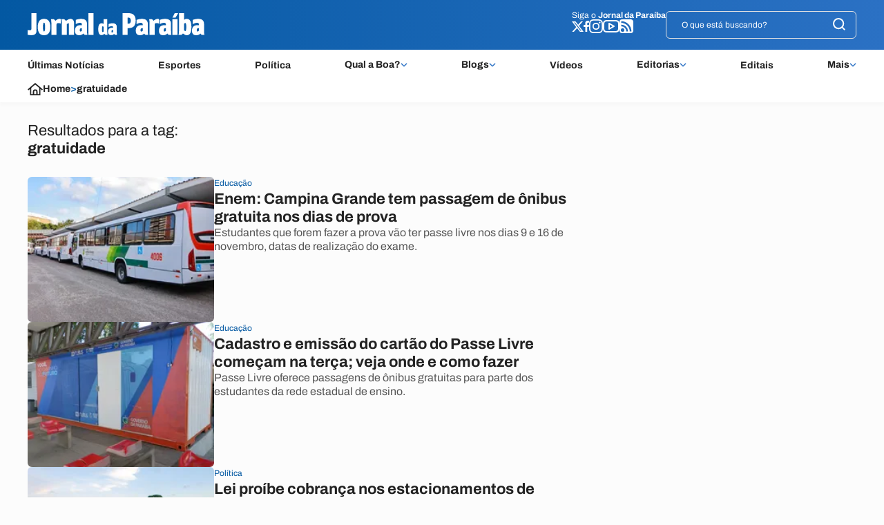

--- FILE ---
content_type: text/html; charset=UTF-8
request_url: https://jornaldaparaiba.com.br/tags/gratuidade
body_size: 8935
content:
<!-- 
Error while minifying HTML:
    - (495,19): warning : The tag <li> is not a valid tag within the parent tag <summary>
    - (540,19): warning : The tag <li> is not a valid tag within the parent tag <summary>
    - (593,19): warning : The tag <li> is not a valid tag within the parent tag <summary>
    - (688,19): warning : The tag <li> is not a valid tag within the parent tag <summary>
    - (806,19): warning : The tag <li> is not a valid tag within the parent tag <summary>
    - (851,19): warning : The tag <li> is not a valid tag within the parent tag <summary>
    - (904,19): warning : The tag <li> is not a valid tag within the parent tag <summary>
    - (999,19): warning : The tag <li> is not a valid tag within the parent tag <summary>
    - input(1,17-18): run-time error JS1195: Expected expression: &
    - input(1,23-24): run-time error JS1195: Expected expression: ?
    - input(1,17-18): run-time error JS1195: Expected expression: &
    - input(1,23-24): run-time error JS1195: Expected expression: ?
    - input(1,17-18): run-time error JS1195: Expected expression: &
    - input(1,23-24): run-time error JS1195: Expected expression: ?
    - input(1,17-18): run-time error JS1195: Expected expression: &
    - input(1,23-24): run-time error JS1195: Expected expression: ?
-->

<!-- Minify area start #459864 -->
 
    <!DOCTYPE html>
<html lang="pt-BR">

<head>
    <script type="text/javascript">
        var isMobile=navigator.userAgent.match(/(?:phone|windows\s+phone|ipod|blackberry|(?:android|bb\d+|meego|silk|googlebot) .+? mobile|palm|windows\s+ce|opera\ mini|avantgo|mobilesafari|docomo|KAIOS)/i)!=null||navigator.userAgent.match(/(?:ipad|playbook|(?:android|bb\d+|meego|silk)(?! .+? mobile))/i)!=null
</script>
    <title>
        gratuidade - Jornal da Paraiba
    </title>
    <!-- General Meta Tags-->
<meta charset="UTF-8">

<link rel="canonical" href="https://jornaldaparaiba.com.br/tags/gratuidade" >
<meta http-equiv="X-UA-Compatible" content="IE=edge" >
<meta name="MobileOptimized" content="width" >
<meta name="viewport" content="width=device-width, initial-scale=1.0" >
<meta name="author" content="Jornal da Para&#237;ba" >
<meta name="copyright" content="Jornal da Para&#237;ba" >
<meta name="Publisher" content="https://jornaldaparaiba.com.br" >
<meta name="Distribution" content="Global">
<meta name="generator" content="Mundiware Elite CS" >

	<!-- Aplica a variável aqui num meta http-equiv. Google se não souber o que é -->
	<meta http-equiv="refresh"
		content="600" />

<!-- Verifications -->


	<meta name="robots" content="follow, index, max-image-preview:large" >

<meta name="revisit-after"
	content="" >
<meta name="msvalidate.01" content="">
<meta name="google-site-verification"
	content="">
<meta property="fb:pages" content="158682787502414" >
<!-- NEWS -->
<link rel="alternate" type="application/rss+xml" title="" href="https://jornaldaparaiba.com.br/rss">
<!-- FAVICONS -->
<link type="image/x-icon" rel="shortcut icon"
	href="/themes/default/assets/img/favicon.ico">
<!-- Mobile -->
<meta name="HandheldFriendly" content="true">
<meta name="MobileOptimized" content="320">
<meta name="mobile-web-app-capable" content="yes">
<meta name="application-name" content="JornalDaParaiba">
<meta name="apple-mobile-web-app-capable" content="yes">
<meta name="apple-mobile-web-app-title" content="JornalDaParaiba">
<meta name="apple-mobile-web-app-status-bar-style" content="black-translucent">
<meta name="theme-color" content="#0358A2">
<meta name="msapplication-TileColor" content="#0358A2">
<!-- Dublin Core Tags -->
<meta name="DC.title" content="Jornal da Para&#237;ba • O Portal de Not&#237;cias da Para&#237;ba" >
<meta name="DC.creator " content="Jornal da Para&#237;ba" >
<meta name="DC.subject" content="A not&#237;cia que voc&#234; confia. Blogs especializados e cobertura completa de Pol&#237;tica, Cultura, Esportes, Educa&#231;&#227;o, Sa&#250;de, Economia, Concursos e Emprego." >
<meta name="DC.description" content="A not&#237;cia que voc&#234; confia. Blogs especializados e cobertura completa de Pol&#237;tica, Cultura, Esportes, Educa&#231;&#227;o, Sa&#250;de, Economia, Concursos e Emprego." >
<meta name="DC.publisher" content="Mundiware Elite CS" >
<meta name="Custodian" content="Mundiware" >
<meta name="DC.Identifier" content="https://jornaldaparaiba.com.br/tags/gratuidade">
<meta name="DC.type" content="text.homepage.institucional" >
<meta name="DC.format" content="text/xhtml" >
<meta name="DC.type" content="text.homepage.image.video" >
<!-- Twitter Meta Tags-->
<meta property="twitter:card" content="summary" >
<meta property="twitter:site" content="@jornaldapb" >
<meta property="twitter:creator" content="@jornaldapb" >
<meta property="twitter:title" content="Jornal da Para&#237;ba • O Portal de Not&#237;cias da Para&#237;ba" >
<meta property="twitter:description" content="A not&#237;cia que voc&#234; confia. Blogs especializados e cobertura completa de Pol&#237;tica, Cultura, Esportes, Educa&#231;&#227;o, Sa&#250;de, Economia, Concursos e Emprego." >


   <!-- ELSE PARA TWITTER -->
   <meta property="twitter:image"
      content="https://jornaldaparaiba.com.br/themes/default/assets/img/fallback/fallback.png" />
   <meta property="twitter:image:alt" content="Jornal da Para&#237;ba • O Portal de Not&#237;cias da Para&#237;ba" />
   <meta property="twitter:image:width" content="800" />
   <meta property="twitter:image:height" content="600" />

<!-- Opengraph Tags-->
<meta property="og:title" content="Jornal da Para&#237;ba • O Portal de Not&#237;cias da Para&#237;ba" >
<meta property="og:description" content="A not&#237;cia que voc&#234; confia. Blogs especializados e cobertura completa de Pol&#237;tica, Cultura, Esportes, Educa&#231;&#227;o, Sa&#250;de, Economia, Concursos e Emprego.">
<meta property="og:url" content="
	https://jornaldaparaiba.com.br/tags/gratuidade
" >
<meta property="og:site_name" content="Jornal da Para&#237;ba" >
<meta property="og:type" content="website">
<meta property="og:locale" content="pt_BR">

    <meta property="og:image:type" content="image/png">
    <meta property="og:image:width" content="800">
    <meta property="og:image:height" content="600">
    <meta property="og:image" content="https://jornaldaparaiba.com.br/themes/default/assets/img/fallback/fallback.png" >
    <meta property="og:image:secure_url" content="https://jornaldaparaiba.com.br/themes/default/assets/img/fallback/fallback.png" >
    <meta property="og:image:alt" content="Jornal da Para&#237;ba • O Portal de Not&#237;cias da Para&#237;ba" >

<!--Prefetch-->
<link rel="dns-prefetch" href='https://jornaldaparaiba.com.br/'>
<link rel="preconnect" href='https://jornaldaparaiba.com.br/'>
<link rel="dns-prefetch" href="https://cdn.JornalDaParaiba.com/">
<link rel="preconnect" href="https://cdn.JornalDaParaiba.com/">

<script async src="https://www.googletagmanager.com/gtag/js?id=G-KJVZR3Y15Y"></script>
<script>
  window.dataLayer = window.dataLayer || [];
  function gtag(){dataLayer.push(arguments);}
  gtag('js', new Date());

  gtag('config', 'G-KJVZR3Y15Y');
</script>
<script type="text/javascript">
    (function(c,l,a,r,i,t,y){
        c[a]=c[a]||function(){(c[a].q=c[a].q||[]).push(arguments)};
        t=l.createElement(r);t.async=1;t.src="https://www.clarity.ms/tag/"+i;
        y=l.getElementsByTagName(r)[0];y.parentNode.insertBefore(t,y);
    })(window, document, "clarity", "script", "tx9aqkl98z");
</script>
    

<meta name="description" content="A not&#237;cia que voc&#234; confia. Blogs especializados e cobertura completa de Pol&#237;tica, Cultura, Esportes, Educa&#231;&#227;o, Sa&#250;de, Economia, Concursos e Emprego."/>
<!-- Twitter Meta Tags-->

<meta property="twitter:card" content="summary" />
<meta property="twitter:site" content="@jornaldapb" />
<meta property="twitter:creator" content="@jornaldapb" />
<meta property="twitter:title" content="Jornal da Para&#237;ba • O Portal de Not&#237;cias da Para&#237;ba" />
<meta property="twitter:description" content="A not&#237;cia que voc&#234; confia. Blogs especializados e cobertura completa de Pol&#237;tica, Cultura, Esportes, Educa&#231;&#227;o, Sa&#250;de, Economia, Concursos e Emprego." />
<meta property="twitter:image" content="https://jornaldaparaiba.com.br/themes/default/assets/img/fallback/fallback.png" />
<!-- Opengraph Tags-->
<meta property="og:title" content="Jornal da Para&#237;ba • O Portal de Not&#237;cias da Para&#237;ba" />
<meta property="og:description" content="A not&#237;cia que voc&#234; confia. Blogs especializados e cobertura completa de Pol&#237;tica, Cultura, Esportes, Educa&#231;&#227;o, Sa&#250;de, Economia, Concursos e Emprego."/>
<meta property="og:url" content="https://jornaldaparaiba.com.br/tags/gratuidade" />
<meta property="og:site_name" content="Jornal da Para&#237;ba" />
<meta property="og:type" content="website">
<meta property="og:locale" content="pt_BR">
<meta name="viewport" content="width=device-width,initial-scale=1.0,maximum-scale=1,user-scalable=no">
<!-- General Meta Tags--> 
<link rel="shortlink" href="https://jornaldaparaiba.com.br/tags/gratuidade"/>
<link rel="canonical" href="https://jornaldaparaiba.com.br/tags/gratuidade" />
<link rel="alternate" href="/tags/gratuidade" />

<!-- Shema.org -->
<script type="application/ld+json">
    {"@context":"https://schema.org","@type":"WebSite","name":"Jornal da Paraíba • O Portal de Notícias da Paraíba","url":"https://jornaldaparaiba.com.br/tags/gratuidade","potentialAction":{"@type":"SearchAction","target":"https://jornaldaparaiba.com.br?q={search_term_string}","query-input":"required name=search_term_string"},"publisher":{"@type":"Organization","name":"Jornal da Paraíba • O Portal de Notícias da Paraíba","logo":"https://jornaldaparaiba.com.br/themes/default/assets/img/logo.svg","url":"https://jornaldaparaiba.com.br/tags/gratuidade"}}
</script>
    <link rel='stylesheet' href='/themes/default/assets/css/sbundle_70103eae1273f89da60acfa422a169be.css?t=1757939394' type='text/css' media='all' />

    


<script>
    const AJAXPATH = "/ajax";
    const BASEPATH = "/";
    const THEMEPATH = "/themes/default/";
	const isDesktop = parseInt(new URL(location).searchParams.get('d')) == 1;
</script>

    

</head>

<body>
    <div id="clever-ad"></div>
<header class="mw-header">
    <div class="mw-headerContainer">
        <div class="mw-headerContent">
            <div class="mw-header-logo">
                
                
                    <a href="/">
                        <img src="/themes/default/assets/img/icons/logo-branco.svg" alt="logo jpa">
                    </a>
                
            </div>
            <div class="mw-header-social"> 
                <div class="mw-header-links"> 
                    <span>Siga o <strong>Jornal da Paraíba</strong></span> 
                    <div class="mw-header-links-icons">
                        <a href="https://twitter.com/jornaldapb" target="_blank">
                            <img src="/themes/default/assets/img/icons/x.svg" alt="x logo">
                        </a>
                        <a href="https://www.facebook.com/jornaldaparaiba" target="_blank">
                            <img src="/themes/default/assets/img/icons/facebook.svg" alt="facebook logo">
                        </a>
                        <a href="https://www.instagram.com/jornaldapb/" target="_blank">
                            <img src="/themes/default/assets/img/icons/instagram.svg" alt="instagram logo">
                        </a>
                        <a href="https://youtube.com/jornaldaparaibatv" target="_blank">
                            <img src="/themes/default/assets/img/icons/youtube.svg" alt="youtube logo">
                        </a>
                        <a href="https://jornaldaparaiba.com.br/feed" target="_blank">
                            <img src="/themes/default/assets/img/icons/feed-rss.svg" alt="rss logo">
                        </a>
                    </div>
                </div> 
                <form class="mw-header-search" action="/" method="GET"> 
                    <input class="jpb-searchInput" placeholder="O que está buscando?" type="text" name="q" id="" required> 
                    <button type="submit" value="Submit" class="jpb-open-searchInput">
                        <img src="/themes/default/assets/img/icons/busca.svg" alt="icon search">
                    </button>
                </form>
            </div>
            <form class="mw-header-search-mobile" action="/" method="GET"> 
                <input class="jpb-searchInput jpb-searchInput-mobile" placeholder="O que está buscando?" type="text" name="q" id=""> 
                <button type="submit" value="Submit" class="jpb-open-searchInput">
                    <img src="/themes/default/assets/img/icons/busca.svg" alt="icon search">
                </button>
            </form>
            <img class="jpb-open-menu" src="/themes/default/assets/img/icons/menu.svg" alt="icon search">
        </div>
    </div>
    <div class="mw-headerNav">
        <div class="mw-headerNavContainer"> 
            <nav>    
                <ul>  
                    
                    
                        <li>
                            
                            
                                <a href="/ultimas">
                                    &#218;ltimas Not&#237;cias
                                </a> 
                            
                        </li> 
                    
                        <li>
                            
                            
                                <a href="/esportes">
                                    Esportes
                                </a> 
                            
                        </li> 
                    
                        <li>
                            
                            
                                <a href="/politica">
                                    Pol&#237;tica
                                </a> 
                            
                        </li> 
                    
                        <li>
                            
                                <div class="mw-nav-menu">
                                    
                                    
                                        <a href="/guia-qualaboa">
                                            Qual a Boa?
                                        </a>
                                    
                                    <img alt="Seta para abertura do menu" src="/themes/default/assets/img/icons/up-chevron.svg">
                                </div>
                                
                                
                                    <div class="mw-nav-submenu">
                                        
                                            <a href="/guia-qualaboa">
                                                Guia Qual a Boa
                                            </a>
                                        
                                            <a href="/guia-qualaboa/agenda">
                                                Agenda de Shows
                                            </a>
                                        
                                            <a href="/guia-qualaboa/o-que-fazer">
                                                O que fazer?
                                            </a>
                                        
                                            <a href="/guia-qualaboa/onde-comer-beber">
                                                Onde comer e beber?
                                            </a>
                                        
                                            <a href="/guia-qualaboa/onde-ficar">
                                                Onde ficar?
                                            </a>
                                        
                                    </div>
                                
                            
                            
                        </li> 
                    
                        <li>
                            
                                <div class="mw-nav-menu">
                                    
                                    
                                        <a href="/blogs">
                                            Blogs
                                        </a>
                                    
                                    <img alt="Seta para abertura do menu" src="/themes/default/assets/img/icons/up-chevron.svg">
                                </div>
                                
                                
                                    <div class="mw-nav-submenu">
                                        
                                            <a href="/bichos/caderno-animal">
                                                Caderno Animal
                                            </a>
                                        
                                            <a href="/politica/conversa-politica">
                                                Conversa Pol&#237;tica
                                            </a>
                                        
                                            <a href="/politica/pleno-poder">
                                                Pleno Poder
                                            </a>
                                        
                                            <a href="/cultura/silvio-osias">
                                                S&#237;lvio Osias
                                            </a>
                                        
                                            <a href="/economia/mercado">
                                                Mercado em Movimento
                                            </a>
                                        
                                            <a href="/saude/saude-alerta">
                                                Sa&#250;de Alerta
                                            </a>
                                        
                                    </div>
                                
                            
                            
                        </li> 
                    
                        <li>
                            
                            
                                <a href="/video">
                                    V&#237;deos
                                </a> 
                            
                        </li> 
                    
                        <li>
                            
                                <div class="mw-nav-menu">
                                    
                                    
                                        <a href="/ultimas">
                                            Editorias
                                        </a>
                                    
                                    <img alt="Seta para abertura do menu" src="/themes/default/assets/img/icons/up-chevron.svg">
                                </div>
                                
                                
                                    <div class="mw-nav-submenu">
                                        
                                            <a href="/bichos">
                                                Bichos
                                            </a>
                                        
                                            <a href="/vamos-trabalhar">
                                                Vamos Trabalhar
                                            </a>
                                        
                                            <a href="/economia">
                                                Economia
                                            </a>
                                        
                                            <a href="/educacao">
                                                Educa&#231;&#227;o
                                            </a>
                                        
                                            <a href="/esportes">
                                                Esportes
                                            </a>
                                        
                                            <a href="/qualaboa">
                                                Qual a Boa?
                                            </a>
                                        
                                            <a href="/cultura">
                                                Cultura
                                            </a>
                                        
                                            <a href="/politica">
                                                Pol&#237;tica
                                            </a>
                                        
                                            <a href="/cotidiano">
                                                Cotidiano
                                            </a>
                                        
                                            <a href="/comunidade">
                                                Comunidade
                                            </a>
                                        
                                            <a href="/saude">
                                                Sa&#250;de
                                            </a>
                                        
                                            <a href="/tecnologia">
                                                Tecnologia
                                            </a>
                                        
                                            <a href="/meio-ambiente">
                                                Meio Ambiente
                                            </a>
                                        
                                    </div>
                                
                            
                            
                        </li> 
                    
                        <li>
                            
                            
                                <a href="/editais">
                                    Editais
                                </a> 
                            
                        </li> 
                    
                        <li>
                            
                                <div class="mw-nav-menu">
                                    
                                        <button>
                                            Mais
                                        </button>
                                    
                                    
                                    <img alt="Seta para abertura do menu" src="/themes/default/assets/img/icons/up-chevron.svg">
                                </div>
                                
                                    <div class="mw-nav-submenu" style="right: 0; text-align: end;">
                                        
                                            <a href="https://www.jornaldaparaiba.com.br/series">
                                                S&#233;ries especiais
                                            </a>
                                        
                                            <a href="/tabuas-de-mares">
                                                T&#225;buas de Mar&#233;s em Jo&#227;o Pessoa
                                            </a>
                                        
                                            <a href="/sobre">
                                                Sobre o Jornal da Para&#237;ba
                                            </a>
                                        
                                            <a href="https://cabobranco.fm.br/">
                                                Cabo Branco FM
                                            </a>
                                        
                                            <a href="https://cbnparaiba.com.br/">
                                                CBN Para&#204;ba
                                            </a>
                                        
                                            <a href="/espaco-opiniao">
                                                Espa&#231;o Opini&#227;o
                                            </a>
                                        
                                    </div>
                                
                                
                            
                            
                        </li> 
                    
                  </ul>
            </nav>
        </div>
    </div>
</header> 
<!-- MENU LATERAL -->
<section class="jpb-menuAside">
    <aside>
      <header>
        <a href="#">
          <img src="/themes/default/assets/img/icons/logo-branco.svg" alt="iBahia">
        </a>
        <img class="jpb-fechar-menu" style="width: 20px;height: 20px;" src="/themes/default/assets/img/icons/menu-fechar.svg" alt="Fechar Menu Lateral">
      </header>
      <ul> 
        
        
          
        
          
        
          
        
          
            <li>
              <details class="link-menu-lateral"> 
                <summary style="font-size:20px; margin-bottom: 10px; margin-left: 5px;"> 
                  <li class="summary-item"> 
                    Qual a Boa?
                  </li>
                </summary>
                <ul style="display: flex;flex-direction: column;gap: 15px;overflow-y: scroll;height: 100%;padding: 0px 0 12px 20px; margin-top: 20px;">
                  
                        <li>
                          <a href="/guia-qualaboa">
                            Guia Qual a Boa
                          </a>
                        </li>
                  
                        <li>
                          <a href="/guia-qualaboa/agenda">
                            Agenda de Shows
                          </a>
                        </li>
                  
                        <li>
                          <a href="/guia-qualaboa/o-que-fazer">
                            O que fazer?
                          </a>
                        </li>
                  
                        <li>
                          <a href="/guia-qualaboa/onde-comer-beber">
                            Onde comer e beber?
                          </a>
                        </li>
                  
                        <li>
                          <a href="/guia-qualaboa/onde-ficar">
                            Onde ficar?
                          </a>
                        </li>
                  
                </ul>
              </details>
            </li>
          
        
          
            <li>
              <details class="link-menu-lateral"> 
                <summary style="font-size:20px; margin-bottom: 10px; margin-left: 5px;"> 
                  <li class="summary-item"> 
                    Blogs
                  </li>
                </summary>
                <ul style="display: flex;flex-direction: column;gap: 15px;overflow-y: scroll;height: 100%;padding: 0px 0 12px 20px; margin-top: 20px;">
                  
                        <li>
                          <a href="/bichos/caderno-animal">
                            Caderno Animal
                          </a>
                        </li>
                  
                        <li>
                          <a href="/politica/conversa-politica">
                            Conversa Pol&#237;tica
                          </a>
                        </li>
                  
                        <li>
                          <a href="/politica/pleno-poder">
                            Pleno Poder
                          </a>
                        </li>
                  
                        <li>
                          <a href="/cultura/silvio-osias">
                            S&#237;lvio Osias
                          </a>
                        </li>
                  
                        <li>
                          <a href="/economia/mercado">
                            Mercado em Movimento
                          </a>
                        </li>
                  
                        <li>
                          <a href="/saude/saude-alerta">
                            Sa&#250;de Alerta
                          </a>
                        </li>
                  
                </ul>
              </details>
            </li>
          
        
          
        
          
            <li>
              <details class="link-menu-lateral"> 
                <summary style="font-size:20px; margin-bottom: 10px; margin-left: 5px;"> 
                  <li class="summary-item"> 
                    Editorias
                  </li>
                </summary>
                <ul style="display: flex;flex-direction: column;gap: 15px;overflow-y: scroll;height: 100%;padding: 0px 0 12px 20px; margin-top: 20px;">
                  
                        <li>
                          <a href="/bichos">
                            Bichos
                          </a>
                        </li>
                  
                        <li>
                          <a href="/vamos-trabalhar">
                            Vamos Trabalhar
                          </a>
                        </li>
                  
                        <li>
                          <a href="/economia">
                            Economia
                          </a>
                        </li>
                  
                        <li>
                          <a href="/educacao">
                            Educa&#231;&#227;o
                          </a>
                        </li>
                  
                        <li>
                          <a href="/esportes">
                            Esportes
                          </a>
                        </li>
                  
                        <li>
                          <a href="/qualaboa">
                            Qual a Boa?
                          </a>
                        </li>
                  
                        <li>
                          <a href="/cultura">
                            Cultura
                          </a>
                        </li>
                  
                        <li>
                          <a href="/politica">
                            Pol&#237;tica
                          </a>
                        </li>
                  
                        <li>
                          <a href="/cotidiano">
                            Cotidiano
                          </a>
                        </li>
                  
                        <li>
                          <a href="/comunidade">
                            Comunidade
                          </a>
                        </li>
                  
                        <li>
                          <a href="/saude">
                            Sa&#250;de
                          </a>
                        </li>
                  
                        <li>
                          <a href="/tecnologia">
                            Tecnologia
                          </a>
                        </li>
                  
                        <li>
                          <a href="/meio-ambiente">
                            Meio Ambiente
                          </a>
                        </li>
                  
                </ul>
              </details>
            </li>
          
        
          
        
          
            <li>
              <details class="link-menu-lateral"> 
                <summary style="font-size:20px; margin-bottom: 10px; margin-left: 5px;"> 
                  <li class="summary-item"> 
                    Mais
                  </li>
                </summary>
                <ul style="display: flex;flex-direction: column;gap: 15px;overflow-y: scroll;height: 100%;padding: 0px 0 12px 20px; margin-top: 20px;">
                  
                        <li>
                          <a href="https://www.jornaldaparaiba.com.br/series">
                            S&#233;ries especiais
                          </a>
                        </li>
                  
                        <li>
                          <a href="/tabuas-de-mares">
                            T&#225;buas de Mar&#233;s em Jo&#227;o Pessoa
                          </a>
                        </li>
                  
                        <li>
                          <a href="/sobre">
                            Sobre o Jornal da Para&#237;ba
                          </a>
                        </li>
                  
                        <li>
                          <a href="https://cabobranco.fm.br/">
                            Cabo Branco FM
                          </a>
                        </li>
                  
                        <li>
                          <a href="https://cbnparaiba.com.br/">
                            CBN Para&#204;ba
                          </a>
                        </li>
                  
                        <li>
                          <a href="/espaco-opiniao">
                            Espa&#231;o Opini&#227;o
                          </a>
                        </li>
                  
                </ul>
              </details>
            </li>
          
        
      </ul>
    </aside>
  </section>  
    <header class="mw-header mw-header-scroll">
    <div class="mw-headerContainer">
        <div class="mw-headerContent">
            <div class="mw-header-logo">
                <a href="/">
                    <img src="/themes/default/assets/img/icons/logo-branco.svg" alt="logo jpa">
                </a>
            </div>
            <div class="mw-header-social"> 
                <div class="mw-header-links"> 
                    <span>Siga o <strong>Jornal da Paraíba</strong></span> 
                    <div class="mw-header-links-icons">
                        <a href="https://twitter.com/jornaldapb" target="_blank">
                            <img src="/themes/default/assets/img/icons/x.svg" alt="x logo">
                        </a>
                        <a href="https://www.facebook.com/jornaldaparaiba" target="_blank">
                            <img src="/themes/default/assets/img/icons/facebook.svg" alt="facebook logo">
                        </a>
                        <a href="https://www.instagram.com/jornaldapb/" target="_blank">
                            <img src="/themes/default/assets/img/icons/instagram.svg" alt="instagram logo">
                        </a>
                        <a href="https://youtube.com/jornaldaparaibatv" target="_blank">
                            <img src="/themes/default/assets/img/icons/youtube.svg" alt="youtube logo">
                        </a>
                        <a href="https://jornaldaparaiba.com.br/feed" target="_blank">
                            <img src="/themes/default/assets/img/icons/feed-rss.svg" alt="rss logo">
                        </a>
                    </div>
                </div> 
                <form class="mw-header-search" action="/" method="GET"> 
                    <input class="jpb-searchInput" placeholder="O que está buscando?" type="text" name="q" id=""> 
                    <button class="jpb-open-searchInput">
                        <img src="/themes/default/assets/img/icons/busca.svg" alt="icon search">
                    </button>
                </form>
            </div>
            <form class="mw-header-search-mobile" action="/" method="GET"> 
                <input class="jpb-searchInput jpb-searchInput-mobile" placeholder="O que está buscando?" type="text" name="q" id=""> 
                <button type="submit" value="Submit" class="jpb-open-searchInput">
                    <img src="/themes/default/assets/img/icons/busca.svg" alt="icon search">
                </button>
            </form>
            <img class="jpb-open-menu" src="/themes/default/assets/img/icons/menu.svg" alt="icon search">
        </div>
    </div>
</header> 
<!-- MENU LATERAL -->
<section class="jpb-menuAside">
    <aside>
      <header>
        <a href="#">
          <img src="/themes/default/assets/img/icons/logo-branco.svg" alt="iBahia">
        </a>
        <img class="jpb-fechar-menu" style="width: 20px;height: 20px;" src="/themes/default/assets/img/icons/menu-fechar.svg" alt="Fechar Menu Lateral">
      </header>
      <ul> 
        
        
          
        
          
        
          
        
          
            <li>
              <details class="link-menu-lateral"> 
                <summary style="font-size:20px; margin-bottom: 10px; margin-left: 5px;"> 
                  <li class="summary-item"> 
                    Qual a Boa?
                  </li>
                </summary>
                <ul style="display: flex;flex-direction: column;gap: 15px;overflow-y: scroll;height: 100%;padding: 0px 0 12px 20px; margin-top: 20px;">
                  
                        <li>
                          <a href="/guia-qualaboa">
                            Guia Qual a Boa
                          </a>
                        </li>
                  
                        <li>
                          <a href="/guia-qualaboa/agenda">
                            Agenda de Shows
                          </a>
                        </li>
                  
                        <li>
                          <a href="/guia-qualaboa/o-que-fazer">
                            O que fazer?
                          </a>
                        </li>
                  
                        <li>
                          <a href="/guia-qualaboa/onde-comer-beber">
                            Onde comer e beber?
                          </a>
                        </li>
                  
                        <li>
                          <a href="/guia-qualaboa/onde-ficar">
                            Onde ficar?
                          </a>
                        </li>
                  
                </ul>
              </details>
            </li>
          
        
          
            <li>
              <details class="link-menu-lateral"> 
                <summary style="font-size:20px; margin-bottom: 10px; margin-left: 5px;"> 
                  <li class="summary-item"> 
                    Blogs
                  </li>
                </summary>
                <ul style="display: flex;flex-direction: column;gap: 15px;overflow-y: scroll;height: 100%;padding: 0px 0 12px 20px; margin-top: 20px;">
                  
                        <li>
                          <a href="/bichos/caderno-animal">
                            Caderno Animal
                          </a>
                        </li>
                  
                        <li>
                          <a href="/politica/conversa-politica">
                            Conversa Pol&#237;tica
                          </a>
                        </li>
                  
                        <li>
                          <a href="/politica/pleno-poder">
                            Pleno Poder
                          </a>
                        </li>
                  
                        <li>
                          <a href="/cultura/silvio-osias">
                            S&#237;lvio Osias
                          </a>
                        </li>
                  
                        <li>
                          <a href="/economia/mercado">
                            Mercado em Movimento
                          </a>
                        </li>
                  
                        <li>
                          <a href="/saude/saude-alerta">
                            Sa&#250;de Alerta
                          </a>
                        </li>
                  
                </ul>
              </details>
            </li>
          
        
          
        
          
            <li>
              <details class="link-menu-lateral"> 
                <summary style="font-size:20px; margin-bottom: 10px; margin-left: 5px;"> 
                  <li class="summary-item"> 
                    Editorias
                  </li>
                </summary>
                <ul style="display: flex;flex-direction: column;gap: 15px;overflow-y: scroll;height: 100%;padding: 0px 0 12px 20px; margin-top: 20px;">
                  
                        <li>
                          <a href="/bichos">
                            Bichos
                          </a>
                        </li>
                  
                        <li>
                          <a href="/vamos-trabalhar">
                            Vamos Trabalhar
                          </a>
                        </li>
                  
                        <li>
                          <a href="/economia">
                            Economia
                          </a>
                        </li>
                  
                        <li>
                          <a href="/educacao">
                            Educa&#231;&#227;o
                          </a>
                        </li>
                  
                        <li>
                          <a href="/esportes">
                            Esportes
                          </a>
                        </li>
                  
                        <li>
                          <a href="/qualaboa">
                            Qual a Boa?
                          </a>
                        </li>
                  
                        <li>
                          <a href="/cultura">
                            Cultura
                          </a>
                        </li>
                  
                        <li>
                          <a href="/politica">
                            Pol&#237;tica
                          </a>
                        </li>
                  
                        <li>
                          <a href="/cotidiano">
                            Cotidiano
                          </a>
                        </li>
                  
                        <li>
                          <a href="/comunidade">
                            Comunidade
                          </a>
                        </li>
                  
                        <li>
                          <a href="/saude">
                            Sa&#250;de
                          </a>
                        </li>
                  
                        <li>
                          <a href="/tecnologia">
                            Tecnologia
                          </a>
                        </li>
                  
                        <li>
                          <a href="/meio-ambiente">
                            Meio Ambiente
                          </a>
                        </li>
                  
                </ul>
              </details>
            </li>
          
        
          
        
          
            <li>
              <details class="link-menu-lateral"> 
                <summary style="font-size:20px; margin-bottom: 10px; margin-left: 5px;"> 
                  <li class="summary-item"> 
                    Mais
                  </li>
                </summary>
                <ul style="display: flex;flex-direction: column;gap: 15px;overflow-y: scroll;height: 100%;padding: 0px 0 12px 20px; margin-top: 20px;">
                  
                        <li>
                          <a href="https://www.jornaldaparaiba.com.br/series">
                            S&#233;ries especiais
                          </a>
                        </li>
                  
                        <li>
                          <a href="/tabuas-de-mares">
                            T&#225;buas de Mar&#233;s em Jo&#227;o Pessoa
                          </a>
                        </li>
                  
                        <li>
                          <a href="/sobre">
                            Sobre o Jornal da Para&#237;ba
                          </a>
                        </li>
                  
                        <li>
                          <a href="https://cabobranco.fm.br/">
                            Cabo Branco FM
                          </a>
                        </li>
                  
                        <li>
                          <a href="https://cbnparaiba.com.br/">
                            CBN Para&#204;ba
                          </a>
                        </li>
                  
                        <li>
                          <a href="/espaco-opiniao">
                            Espa&#231;o Opini&#227;o
                          </a>
                        </li>
                  
                </ul>
              </details>
            </li>
          
        
      </ul>
    </aside>
  </section>  
    <header id="jpb-breadcrumb"> 
        <div>
            <img src="/themes/default/assets/img/icons/article/house.svg" alt="home icon">
            <a href="/">Home</a>
            <span> &gt; </span>
            <a href="#">
                gratuidade
            </a>
        </div>
    </header>
    <section class="jpb-header-tags">
        <h1>Resultados para a tag:</h1>
        <h2>gratuidade</h2>
    </section>

    
    

    

    
        
    
    
    
    

    <main class="jpb-tagsPage">
        <section class="jpb-tags-section">
            
                <section class="jpb-chamadaTags">
                    <a href="/educacao/enem-passagem-de-onibus-sera-gratuita-em-campina-grande-nos-dias-de-prova">
                        <figure>
                            
                            
                            
                                <img alt="Enem: Campina Grande tem passagem de &#244;nibus gratuita nos dias de prova" src="https://cdn.jornaldaparaiba.com.br/img/inline/210000/230x192/Enem-passagem-de-onibus-sera-gratuita-em-Campina-G0021422200202511071052ScaleOutside-2t.webp?fallback=https%3A%2F%2Fcdn.jornaldaparaiba.com.br%2Fimg%2Finline%2F210000%2FEnem-passagem-de-onibus-sera-gratuita-em-Campina-G0021422200202511071052.jpg%3Fxid%3D1176909&amp;xid=1176909">
                            
                            
                        </figure>
                        <div>
                            <h3>Educa&#231;&#227;o</h3>
                            <h2>Enem: Campina Grande tem passagem de &#244;nibus gratuita nos dias de prova</h2>
                            <p>Estudantes que forem fazer a prova v&#227;o ter passe livre nos dias 9 e 16 de novembro, datas de realiza&#231;&#227;o do exame.</p>
                        </div>
                    </a>
                </section> 
            
                <section class="jpb-chamadaTags">
                    <a href="/educacao/cadastro-e-emissao-do-cartao-do-passe-livre-onde-e-como-fazer">
                        <figure>
                            
                            
                            
                                <img alt="Cadastro e emiss&#227;o do cart&#227;o do Passe Livre come&#231;am na ter&#231;a; veja onde e como fazer" src="https://cdn.jornaldaparaiba.com.br/img/inline/180000/230x192/Cadastro-e-emissao-do-cartao-do-Passe-Livre-comeca0018921800202503241229ScaleOutside-2t.webp?fallback=https%3A%2F%2Fcdn.jornaldaparaiba.com.br%2Fimg%2Finline%2F180000%2FCadastro-e-emissao-do-cartao-do-Passe-Livre-comeca0018921800202503241229.jpg%3Fxid%3D1114493&amp;xid=1114493">
                            
                            
                        </figure>
                        <div>
                            <h3>Educa&#231;&#227;o</h3>
                            <h2>Cadastro e emiss&#227;o do cart&#227;o do Passe Livre come&#231;am na ter&#231;a; veja onde e como fazer</h2>
                            <p>Passe Livre oferece passagens de &#244;nibus gratuitas para parte dos estudantes da rede estadual de ensino.</p>
                        </div>
                    </a>
                </section> 
            
                <section class="jpb-chamadaTags">
                    <a href="/politica/lei-proibe-cobranca-nos-estacionamentos-de-universidades-da-paraiba">
                        <figure>
                            
                            
                            
                                <img alt="Lei pro&#237;be cobran&#231;a nos estacionamentos de universidades da Para&#237;ba" src="https://cdn.jornaldaparaiba.com.br/wp-content/uploads/2021/12/230x192/Reitoria-da-UFPB-e1639927284516ScaleOutside-2t.webp?fallback=https%3A%2F%2Fcdn.jornaldaparaiba.com.br%2Fwp-content%2Fuploads%2F2021%2F12%2FReitoria-da-UFPB-e1639927284516.jpeg%3Fxid%3D1020005&amp;xid=1020005">
                            
                            
                        </figure>
                        <div>
                            <h3>Pol&#237;tica</h3>
                            <h2>Lei pro&#237;be cobran&#231;a nos estacionamentos de universidades da Para&#237;ba</h2>
                            <p>Lei que pro&#237;be cobran&#231;a nos estacionamentos de universidades foi promulgada pela Assembleia Legislativa da Para&#237;ba (ALPB) e &#233; v&#225;lida para estudantes matriculados nas institui&#231;&#245;es de ensino superior.</p>
                        </div>
                    </a>
                </section> 
            
                <section class="jpb-chamadaTags">
                    <a href="/educacao/passe-livre-no-enem-2023-estudantes-joao-pessoa">
                        <figure>
                            
                            
                            
                                <img alt="Passe livre no Enem 2023: estudantes de Jo&#227;o Pessoa v&#227;o ter gratuidade no transporte coletivo para fazer provas" src="https://cdn.jornaldaparaiba.com.br/wp-content/uploads/2023/05/230x192/WhatsApp-Image-2023-05-02-at-10.39.03ScaleOutside-2t.webp?fallback=https%3A%2F%2Fcdn.jornaldaparaiba.com.br%2Fwp-content%2Fuploads%2F2023%2F05%2FWhatsApp-Image-2023-05-02-at-10.39.03.jpeg%3Fxid%3D645803&amp;xid=645803">
                            
                            
                        </figure>
                        <div>
                            <h3>Educa&#231;&#227;o</h3>
                            <h2>Passe livre no Enem 2023: estudantes de Jo&#227;o Pessoa v&#227;o ter gratuidade no transporte coletivo para fazer provas</h2>
                            <p>Passe livre no Enem vai valer durante todo o domingo de prova. Para ter o benef&#237;cio, basta o candidato, no momento do embarque, mostrar a carteira de estudante.</p>
                        </div>
                    </a>
                </section> 
            
                <section class="jpb-chamadaTags">
                    <a href="/cultura/centro-cultural-sao-francisco-libera-dia-com-entrada-gratuita">
                        <figure>
                            
                            
                            
                                <img alt="Centro Cultural S&#227;o Francisco abre visita&#231;&#227;o gratuita na primeira ter&#231;a do m&#234;s" src="https://cdn.jornaldaparaiba.com.br/wp-content/uploads/2023/01/230x192/CENTRO-CULTURAL-SAO-FRANCISCOScaleOutside-2t.webp?fallback=https%3A%2F%2Fcdn.jornaldaparaiba.com.br%2Fwp-content%2Fuploads%2F2023%2F01%2FCENTRO-CULTURAL-SAO-FRANCISCO.jpg%3Fxid%3D634957&amp;xid=634957">
                            
                            
                        </figure>
                        <div>
                            <h3>Cultura</h3>
                            <h2>Centro Cultural S&#227;o Francisco abre visita&#231;&#227;o gratuita na primeira ter&#231;a do m&#234;s</h2>
                            <p>Para aproveitar a gratuidade, o pessoense precisa apresentar um comprovante de resid&#234;ncia da regi&#227;o.
</p>
                        </div>
                    </a>
                </section> 
            
                <section class="jpb-chamadaTags">
                    <a href="/cotidiano/joao-pessoa-tem-novo-ponto-para-cadastro-de-idosos-e-emissao-de-passe-legal">
                        <figure>
                            
                            
                            
                                <img alt="Jo&#227;o Pessoa tem novo ponto para cadastro de idosos e Passe Legal" src="https://cdn.jornaldaparaiba.com.br/wp-content/uploads/2020/07/230x192/WhatsApp-Image-2020-07-06-at-09.45.05ScaleOutside-2t.webp?fallback=https%3A%2F%2Fcdn.jornaldaparaiba.com.br%2Fwp-content%2Fuploads%2F2020%2F07%2FWhatsApp-Image-2020-07-06-at-09.45.05.jpeg%3Fxid%3D618842&amp;xid=618842">
                            
                            
                        </figure>
                        <div>
                            <h3>Cotidiano</h3>
                            <h2>Jo&#227;o Pessoa tem novo ponto para cadastro de idosos e Passe Legal</h2>
                            <p>Novo ponto fica na Rodovi&#225;ria de Jo&#227;o Pessoa. Cadastramento no Centro Cultural de Mangabeira continua acontecendo normalmente.</p>
                        </div>
                    </a>
                </section> 
            
                <section class="jpb-chamadaTags">
                    <a href="/cotidiano/tjpb-julga-como-inconstitucional-lei-que-preve-gratuidade-pelo-uso-de-estacionamentos">
                        <figure>
                            
                            
                            
                                <img alt="TJPB julga como inconstitucional lei que prev&#234; gratuidade pelo uso de estacionamentos" src="https://cdn.jornaldaparaiba.com.br/wp-content/uploads/2018/06/230x192/Fachada_Tribunal_de_Justi%C3%A7a_da_Para%C3%ADba_pag.Pagina_3_cad.Caderno_1_Felipe_Gesteira_144376ScaleOutside-2t.webp?fallback=https%3A%2F%2Fcdn.jornaldaparaiba.com.br%2Fwp-content%2Fuploads%2F2018%2F06%2FFachada_Tribunal_de_Justi%25C3%25A7a_da_Para%25C3%25ADba_pag.Pagina_3_cad.Caderno_1_Felipe_Gesteira_144376.jpg%3Fxid%3D618628&amp;xid=618628">
                            
                            
                        </figure>
                        <div>
                            <h3>Cotidiano</h3>
                            <h2>TJPB julga como inconstitucional lei que prev&#234; gratuidade pelo uso de estacionamentos</h2>
                            <p>A&#231;&#227;o foi proposta pela Associa&#231;&#227;o Brasileira de Shopping Centers (ABRASCE).</p>
                        </div>
                    </a>
                </section> 
            
                <section class="jpb-chamadaTags">
                    <a href="/politica/conversa-politica/camara-aprova-retorno-gratuidade-despacho-bagagens">
                        <figure>
                            
                            
                            
                                <img alt="C&#226;mara aprova volta do despacho gratuito de bagagem em voos; veja voto dos paraibanos" src="https://cdn.jornaldaparaiba.com.br/wp-content/uploads/2022/04/230x192/camaraScaleOutside-2t.webp?fallback=https%3A%2F%2Fcdn.jornaldaparaiba.com.br%2Fwp-content%2Fuploads%2F2022%2F04%2Fcamara.jpg%3Fxid%3D608650&amp;xid=608650">
                            
                            
                        </figure>
                        <div>
                            <h3>Conversa Pol&#237;tica</h3>
                            <h2>C&#226;mara aprova volta do despacho gratuito de bagagem em voos; veja voto dos paraibanos</h2>
                            <p>O ponto da bagagem &#233; apenas um dos que h&#225; previs&#227;o de modifica&#231;&#227;o da legisla&#231;&#227;o nas regras para o setor a&#233;reo. Por isso, alguns parlamentares, mesmo a favor da gratuidade, votaram contra a proposta.</p>
                        </div>
                    </a>
                </section> 
            
                <section class="jpb-chamadaTags">
                    <a href="/cotidiano/empresas-de-onibus-querem-que-prefeitura-de-campina-grande-faca-custeio-da-gratuidade-da-integracao-temporal">
                        <figure>
                            
                            
                            
                            
                                <img loading="lazy" alt="Empresas de &#244;nibus querem que Prefeitura de Campina fa&#231;a custeio de gratuidade da Integra&#231;&#227;o"
                                src="/themes/default/assets/img/fallback/fallback.webp" />
                            
                        </figure>
                        <div>
                            <h3>Cotidiano</h3>
                            <h2>Empresas de &#244;nibus querem que Prefeitura de Campina fa&#231;a custeio de gratuidade da Integra&#231;&#227;o</h2>
                            <p></p>
                        </div>
                    </a>
                </section> 
            
                <section class="jpb-chamadaTags">
                    <a href="/politica/gratuidade-em-onibus-gastos-com-remedios-agua-e-luz-serao-descontados-para-deficientes-em-cg-2">
                        <figure>
                            
                            
                            
                            
                                <img loading="lazy" alt="Gratuidade em &#244;nibus: gastos com rem&#233;dios, &#225;gua e luz ser&#227;o descontados para deficientes em CG"
                                src="/themes/default/assets/img/fallback/fallback.webp" />
                            
                        </figure>
                        <div>
                            <h3>Pleno Poder</h3>
                            <h2>Gratuidade em &#244;nibus: gastos com rem&#233;dios, &#225;gua e luz ser&#227;o descontados para deficientes em CG</h2>
                            <p></p>
                        </div>
                    </a>
                </section> 
            
                <section class="jpb-chamadaTags">
                    <a href="/politica/associacao-de-shoppings-entra-com-adi-contra-gratuidade-em-estacionamentos-na-pb">
                        <figure>
                            
                            
                            
                                <img alt="Associa&#231;&#227;o de Shoppings entra com ADI contra gratuidade em estacionamentos" src="https://cdn.jornaldaparaiba.com.br/wp-content/uploads/2019/08/230x192/tribunal_de_justica_001ScaleOutside-2t.webp?fallback=https%3A%2F%2Fcdn.jornaldaparaiba.com.br%2Fwp-content%2Fuploads%2F2019%2F08%2Ftribunal_de_justica_001.jpg%3Fxid%3D539485&amp;xid=539485">
                            
                            
                        </figure>
                        <div>
                            <h3>Pol&#237;tica</h3>
                            <h2>Associa&#231;&#227;o de Shoppings entra com ADI contra gratuidade em estacionamentos</h2>
                            <p>Entidade quer repercuss&#227;o geral em decis&#245;es que suspenderam efeitos da lei em rela&#231;&#227;o a centros de compras.</p>
                        </div>
                    </a>
                </section> 
            
                <section class="jpb-chamadaTags">
                    <a href="/cotidiano/vidaurbana/gratuidade-no-enem-sera-automatica-para-estudante-de-escola-publica">
                        <figure>
                            
                            
                            
                                <img alt="Gratuidade no Enem ser&#225; autom&#225;tica para estudante de escola p&#250;blica" src="https://cdn.jornaldaparaiba.com.br/wp-content/uploads/2018/05/230x192/Enem-_ProvasScaleOutside-2t.webp?fallback=https%3A%2F%2Fcdn.jornaldaparaiba.com.br%2Fwp-content%2Fuploads%2F2018%2F05%2FEnem-_Provas.jpg%3Fxid%3D509164&amp;xid=509164">
                            
                            
                        </figure>
                        <div>
                            <h3>Vida Urbana</h3>
                            <h2>Gratuidade no Enem ser&#225; autom&#225;tica para estudante de escola p&#250;blica</h2>
                            <p>Benef&#237;cio &#233; garantido mesmo que estudantes n&#227;o tiverem solicitado a isen&#231;&#227;o de pagamento da taxa de inscri&#231;&#227;o. </p>
                        </div>
                    </a>
                </section> 
            
        </section>
        
    </main>
    <div class="mw-category-pages-section">
        <div class="mw-category-pages">
            
            
            
            
            
                <button class="mw-page-circle mw-page-circle-selected" onclick="location.href = &apos;?page=1&apos;">1</button>
                
            
                <button class="mw-page-circle " onclick="location.href = &apos;?page=2&apos;">2</button>
                
            
            
                <label class="mw-pages-label">...</label>
                <button class="mw-page-circle " onclick="location.href = &apos;?page=3&apos;">3</button>
                <button class="mw-rounded-btn" onclick="location.href = &apos;?page=2&apos;">Próximo</button>
            
        </div>
    </div>
    
    
<footer class="mw-footer">
   <div class="mw-footer-container">
        <div class="mw-footer-logo">
            <img loading="lazy" src="/themes/default/assets/img/icons/logo-preto.svg" alt="Logo Jornal da Paraiba">
        </div>
        <div class="mw-footer-content">
            <div class="mw-footer-contact">
                <span class="mw-footer-title">Contate-nos</span>

               <div class="mw-footer-contact-column">
                    <div class="mw-footer-contact-container">
                        <div class="mw-footer-contact-btn">
                            <img loading="lazy" width="18" height="18" src="/themes/default/assets/img/icons/whatsapp.svg" alt="logo whats"> 
                        </div>
                        <div class="mw-footer-contact-text">
                            <span>João Pessoa</span> 
                            <p>(83) 2106.1892</p>
                        </div> 
                    </div>

                    <div class="mw-footer-contact-container"> 
                        <div class="mw-footer-contact-btn">  
                            <img loading="lazy" width="18" height="18" src="/themes/default/assets/img/icons/whatsapp.svg" alt="logo whats">
                        </div>
                        <div class="mw-footer-contact-text">  
                            <span>Campina Grande</span>
                            <p>(83) 3315-3204</p> 
                        </div> 
                    </div>

                    <div class="mw-footer-contact-container">
                        <a href="/cdn-cgi/l/email-protection#85efeaf7ebe4e9ecf6e8eac5efeaf7ebe4e9e1e4f5e4f7e4ece7e4abe6eae8abe7f7">
                            <div class="mw-footer-contact-btn">  
                                <img loading="lazy" width="20" height="20" src="/themes/default/assets/img/icons/email-icon.svg" alt="logo whats">
                            </div>
                            <div class="mw-footer-contact-text">  
                                <span>Redação</span>
                                <p><span class="__cf_email__" data-cfemail="c1abaeb3afa0ada8b2acae81abaeb3afa0ada5a0b1a0b3a0a8a3a0efa2aeacefa3b3">[email&#160;protected]</span></p> 
                            </div>
                        </a>
                    </div>
               </div>
            </div>
            

                <div class="mw-footer-column">
                    <div class="mw-footer-row">
                        <span class="mw-footer-title">Qual a Boa?</span>
                        <ul>
                            
                                <li style="display: flex;flex-direction: column;gap: 8px;">
                                    <a href="/guia-qualaboa/agenda">
                                        Agenda de Shows
                                    </a>
                                </li>
                            
                                <li style="display: flex;flex-direction: column;gap: 8px;">
                                    <a href="/guia-qualaboa/o-que-fazer">
                                        O que fazer?
                                    </a>
                                </li>
                            
                                <li style="display: flex;flex-direction: column;gap: 8px;">
                                    <a href="/guia-qualaboa/onde-comer-beber">
                                        Onde comer e beber?
                                    </a>
                                </li>
                            
                                <li style="display: flex;flex-direction: column;gap: 8px;">
                                    <a href="/guia-qualaboa/onde-ficar">
                                        Onde ficar?
                                    </a>
                                </li>
                            
                        </ul>
                    </div>
                </div>
            

                <div class="mw-footer-column">
                    <div class="mw-footer-row">
                        <span class="mw-footer-title">Not&#237;cias</span>
                        <ul>
                            
                                <li style="display: flex;flex-direction: column;gap: 8px;">
                                    <a href="/bichos">
                                        Bichos
                                    </a>
                                </li>
                            
                                <li style="display: flex;flex-direction: column;gap: 8px;">
                                    <a href="/cultura">
                                        Cultura
                                    </a>
                                </li>
                            
                                <li style="display: flex;flex-direction: column;gap: 8px;">
                                    <a href="/economia">
                                        Economia
                                    </a>
                                </li>
                            
                                <li style="display: flex;flex-direction: column;gap: 8px;">
                                    <a href="/educacao">
                                        Educa&#231;&#227;o
                                    </a>
                                </li>
                            
                                <li style="display: flex;flex-direction: column;gap: 8px;">
                                    <a href="/politica">
                                        Pol&#237;tica
                                    </a>
                                </li>
                            
                                <li style="display: flex;flex-direction: column;gap: 8px;">
                                    <a href="/qualaboa">
                                        Qual a Boa?
                                    </a>
                                </li>
                            
                                <li style="display: flex;flex-direction: column;gap: 8px;">
                                    <a href="/cotidiano">
                                        Cotidiano
                                    </a>
                                </li>
                            
                                <li style="display: flex;flex-direction: column;gap: 8px;">
                                    <a href="/saude">
                                        Sa&#250;de
                                    </a>
                                </li>
                            
                                <li style="display: flex;flex-direction: column;gap: 8px;">
                                    <a href="/tecnologia">
                                        Tecnologia
                                    </a>
                                </li>
                            
                                <li style="display: flex;flex-direction: column;gap: 8px;">
                                    <a href="/meio-ambiente">
                                        Meio Ambiente
                                    </a>
                                </li>
                            
                        </ul>
                    </div>
                </div>
            

                <div class="mw-footer-column">
                    <div class="mw-footer-row">
                        <span class="mw-footer-title">Blogs</span>
                        <ul>
                            
                                <li style="display: flex;flex-direction: column;gap: 8px;">
                                    <a href="/bichos/caderno-animal">
                                        Caderno Animal
                                    </a>
                                </li>
                            
                                <li style="display: flex;flex-direction: column;gap: 8px;">
                                    <a href="/politica/conversa-politica">
                                        Conversa Pol&#237;tica
                                    </a>
                                </li>
                            
                                <li style="display: flex;flex-direction: column;gap: 8px;">
                                    <a href="/politica/pleno-poder">
                                        Pleno Poder
                                    </a>
                                </li>
                            
                                <li style="display: flex;flex-direction: column;gap: 8px;">
                                    <a href="/cultura/silvio-osias">
                                        S&#237;lvio Osias
                                    </a>
                                </li>
                            
                                <li style="display: flex;flex-direction: column;gap: 8px;">
                                    <a href="/saude/saude-alerta">
                                        Sa&#250;de Alerta
                                    </a>
                                </li>
                            
                                <li style="display: flex;flex-direction: column;gap: 8px;">
                                    <a href="/economia/mercado">
                                        Mercado em Movimento
                                    </a>
                                </li>
                            
                                <li style="display: flex;flex-direction: column;gap: 8px;">
                                    <a href="/saude/papo-intimo">
                                        Papo &#205;ntimo
                                    </a>
                                </li>
                            
                        </ul>
                    </div>
                </div>
            

                <div class="mw-footer-column">
                    <div class="mw-footer-row">
                        <span class="mw-footer-title">Mais</span>
                        <ul>
                            
                                <li style="display: flex;flex-direction: column;gap: 8px;">
                                    <a href="/ultimas">
                                        &#218;ltimas Not&#237;cias
                                    </a>
                                </li>
                            
                                <li style="display: flex;flex-direction: column;gap: 8px;">
                                    <a href="/tabuas-de-mares">
                                        T&#225;buas de Mar&#233;s em Jo&#227;o Pessoa
                                    </a>
                                </li>
                            
                                <li style="display: flex;flex-direction: column;gap: 8px;">
                                    <a href="/editais">
                                        Editais
                                    </a>
                                </li>
                            
                                <li style="display: flex;flex-direction: column;gap: 8px;">
                                    <a href="/sobre">
                                        Sobre o Jornal da Para&#237;ba
                                    </a>
                                </li>
                            
                                <li style="display: flex;flex-direction: column;gap: 8px;">
                                    <a href="https://cabobranco.fm.br/">
                                        Cabo Branco FM
                                    </a>
                                </li>
                            
                                <li style="display: flex;flex-direction: column;gap: 8px;">
                                    <a href="https://cbnparaiba.com.br/">
                                        CBN Para&#237;ba
                                    </a>
                                </li>
                            
                                <li style="display: flex;flex-direction: column;gap: 8px;">
                                    <a href="/expediente">
                                        Expediente
                                    </a>
                                </li>
                            
                                <li style="display: flex;flex-direction: column;gap: 8px;">
                                    <a href="/comercial">
                                        Comercial
                                    </a>
                                </li>
                            
                                <li style="display: flex;flex-direction: column;gap: 8px;">
                                    <a href="/fale-conosco">
                                        Fale Conosco
                                    </a>
                                </li>
                            
                                <li style="display: flex;flex-direction: column;gap: 8px;">
                                    <a href="https://jornaldaparaiba.com.br/politica-de-privacidade">
                                        Pol&#237;tica de Privacidade
                                    </a>
                                </li>
                            
                                <li style="display: flex;flex-direction: column;gap: 8px;">
                                    <a href="/espaco-opiniao">
                                        Espa&#231;o Opini&#227;o
                                    </a>
                                </li>
                            
                        </ul>
                    </div>
                </div>
            
        </div>
   </div>
    <div class="mw-footer-logos-container">
        <p>© REDE PARAÍBA DE COMUNICAÇÃO</p>
        <div class="mw-footer-logos-content">
            <div class="mw-footer-regua-jornais">
                <img loading="lazy" width="425" height="100%" src="/themes/default/assets/img/icons/regua-jornal.webp" alt="logo jornais">
            </div> 
 
            <div class="mw-footer-logos">     
                <a href="https://mundiware.com/#jornaldaparaiba" target="_blank">  
                    <p>Developed by</p>   
                    <img loading="lazy" src="/themes/default/assets/img/icons/mw.svg" title="Mundiware - Tecnologia Editorial" alt="Mundiware - Tecnologia Editorial">
                </a> 
                <a href="https://golab.rio" rel="nofollow" target="_blank">
                    <p>Designed by</p>
                    <img loading="lazy" src="/themes/default/assets/img/icons/golab5.png" title="go fast, go forward" alt="go fast, go forward">
                </a>
            </div>
        </div>
    </div>
</footer>
<script data-cfasync="false" src="/cdn-cgi/scripts/5c5dd728/cloudflare-static/email-decode.min.js"></script><script defer src="https://static.cloudflareinsights.com/beacon.min.js/vcd15cbe7772f49c399c6a5babf22c1241717689176015" integrity="sha512-ZpsOmlRQV6y907TI0dKBHq9Md29nnaEIPlkf84rnaERnq6zvWvPUqr2ft8M1aS28oN72PdrCzSjY4U6VaAw1EQ==" data-cf-beacon='{"version":"2024.11.0","token":"306f1267b6f44e4199134095fc00cc22","r":1,"server_timing":{"name":{"cfCacheStatus":true,"cfEdge":true,"cfExtPri":true,"cfL4":true,"cfOrigin":true,"cfSpeedBrain":true},"location_startswith":null}}' crossorigin="anonymous"></script>
</body>

</html>
<!-- Minify area end #459864 -->


--- FILE ---
content_type: image/svg+xml
request_url: https://jornaldaparaiba.com.br/themes/default/assets/img/icons/menu.svg
body_size: -177
content:
<svg xmlns="http://www.w3.org/2000/svg" width="21" height="16" viewBox="0 0 21 16">
  <path id="menu" d="M4,6H24M4,13.5H24M4,21H24" transform="translate(-3.5 -5.5)" fill="none" stroke="#fff" stroke-linecap="round" stroke-linejoin="round" stroke-width="1"/>
</svg>


--- FILE ---
content_type: image/svg+xml
request_url: https://jornaldaparaiba.com.br/themes/default/assets/img/icons/logo-preto.svg
body_size: 2225
content:
<svg width="221" height="28" viewBox="0 0 221 28" fill="none" xmlns="http://www.w3.org/2000/svg">
<path d="M157.263 9.85162C159.083 8.28322 160.73 7.49902 162.213 7.49902C162.932 7.49902 163.503 7.60097 163.925 7.80878L163.885 13.2354C162.82 12.8629 161.795 12.6747 160.815 12.6747C159.332 12.6747 158.593 13.3374 158.593 14.6548V14.9019V18.9327V27.1275H152.248V13.259C152.248 10.7809 152.059 8.98508 151.678 7.87152H155.105C155.909 8.24009 156.628 8.90274 157.263 9.85162Z" fill="black" fill-opacity="0.87"/>
<path d="M213.645 21.9283V18.9562H212.693C211.508 18.9562 210.917 19.76 210.917 21.3715C210.917 22.4459 211.274 22.983 211.994 22.983C212.544 22.983 213.01 22.736 213.392 22.2381L213.645 21.9283ZM220.5 27.1315H217.261C216.542 26.759 215.948 26.1826 215.485 25.3984L215.104 25.7709C213.918 26.9276 212.331 27.504 210.342 27.504C206.79 27.504 205.01 25.6885 205.01 22.0538C205.01 17.4701 207.337 15.1803 211.99 15.1803H213.641V14.3137C213.641 12.9923 212.902 12.3336 211.419 12.3336C209.727 12.3336 207.907 12.8904 205.962 14.004V8.73806C208.373 7.91073 210.636 7.49902 212.753 7.49902C217.575 7.49902 219.99 9.54186 219.99 13.6315V21.744C219.994 24.179 220.163 25.9748 220.5 27.1315Z" fill="black" fill-opacity="0.87"/>
<path d="M197.906 17.4701C197.906 14.2078 197.544 12.5767 196.829 12.5767C196.532 12.5767 196.13 12.7414 195.624 13.0707L195.182 13.4432V21.5558L195.624 21.8655C196.005 22.238 196.407 22.4223 196.829 22.4223C197.548 22.4223 197.906 20.7716 197.906 17.4701ZM204.315 17.4701C204.315 24.1593 202.41 27.5039 198.601 27.5039C197.118 27.5039 195.511 26.7589 193.779 25.2729C193.229 26.1002 192.55 26.7197 191.75 27.1314H188.258C188.64 26.1825 188.829 24.3867 188.829 21.744V0.5H195.174V8.61255C196.399 7.86756 197.544 7.49898 198.601 7.49898C202.414 7.49898 204.315 10.824 204.315 17.4701Z" fill="black" fill-opacity="0.87"/>
<path d="M186.993 7.87158V27.1315H180.644V7.87158H186.993Z" fill="black" fill-opacity="0.87"/>
<path d="M187.817 0.5L184.578 6.07174H180.644L183.565 0.5H187.817Z" fill="black" fill-opacity="0.87"/>
<path d="M172.584 21.9283V18.9562H171.567C170.426 18.9562 169.856 19.76 169.856 21.3715C169.856 22.4459 170.193 22.983 170.872 22.983C171.463 22.983 171.953 22.736 172.331 22.2381L172.584 21.9283ZM179.439 27.1315H176.2C175.521 26.8413 174.93 26.2649 174.424 25.3984L173.978 25.7709C172.793 26.9276 171.226 27.504 169.281 27.504C165.729 27.504 163.949 25.6885 163.949 22.0538C163.949 17.4701 166.255 15.1803 170.868 15.1803H172.58V14.3137C172.58 12.9923 171.816 12.3336 170.294 12.3336C168.558 12.3336 166.762 12.8904 164.897 14.004V8.73806C167.308 7.91073 169.57 7.49902 171.688 7.49902C176.51 7.49902 178.924 9.54186 178.924 13.6315V21.744C178.932 24.179 179.101 25.9748 179.439 27.1315Z" fill="black" fill-opacity="0.87"/>
<path d="M143.71 21.9283V18.9562H142.693C141.552 18.9562 140.977 19.76 140.977 21.3715C140.977 22.4459 141.315 22.983 141.994 22.983C142.585 22.983 143.075 22.736 143.453 22.2381L143.71 21.9283ZM150.561 27.1315H147.322C146.647 26.8413 146.052 26.2649 145.546 25.3984L145.1 25.7709C143.959 26.9276 142.392 27.504 140.403 27.504C136.851 27.504 135.071 25.6885 135.071 22.0538C135.071 17.4701 137.377 15.1803 141.99 15.1803H143.702V14.3137C143.702 12.9923 142.962 12.3336 141.48 12.3336C139.704 12.3336 137.883 12.8904 136.023 14.004V8.73806C138.434 7.91073 140.696 7.49902 142.814 7.49902C147.635 7.49902 150.05 9.54186 150.05 13.6315V21.744C150.054 24.179 150.223 25.9748 150.561 27.1315Z" fill="black" fill-opacity="0.87"/>
<path d="M128.923 9.6673C128.923 7.18922 127.926 5.95019 125.942 5.95019H124.925V13.4432H126.066C127.971 13.4432 128.923 12.1846 128.923 9.6673ZM134.95 9.6673C134.95 15.7801 132.009 18.8346 126.126 18.8346H124.921V27.1314H118.576V0.5H125.937C131.945 0.5 134.95 3.55446 134.95 9.6673Z" fill="black" fill-opacity="0.87"/>
<path d="M106.815 23.3514V21.1948H106.08C105.252 21.1948 104.838 21.7791 104.838 22.9475C104.838 23.7278 105.084 24.116 105.574 24.116C106.004 24.116 106.341 23.9356 106.586 23.5788L106.815 23.3514ZM111.786 27.1234H109.391C108.869 26.8528 108.439 26.4333 108.101 25.8647L107.824 26.1353C106.964 26.9744 105.827 27.3939 104.417 27.3939C101.841 27.3939 100.551 26.0765 100.551 23.4416C100.551 20.1165 102.223 18.458 105.57 18.458H106.811V17.8306C106.811 16.8739 106.261 16.3916 105.156 16.3916C103.898 16.3916 102.592 16.7955 101.242 17.6032V13.7841C102.99 13.1842 104.634 12.8862 106.168 12.8862C109.668 12.8862 111.416 14.3684 111.416 17.3326V23.2181C111.416 25.1041 111.537 26.4058 111.786 27.1234Z" fill="black" fill-opacity="0.87"/>
<path d="M95.0303 23.0814V17.1999L94.7531 16.9293C94.3232 16.6901 94.0178 16.5686 93.8329 16.5686C93.3106 16.5686 93.0494 17.7527 93.0494 20.1171C93.0494 22.5128 93.3106 23.7087 93.8329 23.7087C94.0781 23.7087 94.3834 23.5754 94.7531 23.3049L95.0303 23.0814ZM100.049 27.1239H97.5618C96.947 26.8534 96.4407 26.4064 96.0429 25.7751C94.7531 26.8534 93.5878 27.3905 92.5431 27.3905C89.7827 27.3905 88.4005 24.9634 88.4005 20.1132C88.4005 15.2943 89.7827 12.8829 92.5431 12.8829C93.3427 12.8829 94.1705 13.1534 95.0303 13.6906V7.80908H99.6311V23.2147C99.6351 25.0144 99.7717 26.3162 100.049 27.1239Z" fill="black" fill-opacity="0.87"/>
<path d="M76.1493 27.1314V0.5H82.4979V27.1314H76.1493Z" fill="black" fill-opacity="0.87"/>
<path d="M68.0244 21.9283V18.9562H67.0721C65.9309 18.9562 65.3603 19.76 65.3603 21.3715C65.3603 22.4459 65.6979 22.983 66.3769 22.983C66.9274 22.983 67.3935 22.736 67.7712 22.2381L68.0244 21.9283ZM74.9436 27.1315H71.6447C70.9254 26.759 70.3348 26.1826 69.8687 25.3984L69.4869 25.7709C68.3016 26.9276 66.7345 27.504 64.7898 27.504C61.1935 27.504 59.3934 25.6885 59.3934 22.0538C59.3934 17.4701 61.7199 15.1803 66.3729 15.1803H68.0244V14.3137C68.0244 12.9923 67.285 12.3336 65.8023 12.3336C64.1107 12.3336 62.2905 12.8904 60.3457 14.004V8.73806C62.8852 7.91073 65.1675 7.49902 67.2006 7.49902C71.9822 7.49902 74.373 9.54186 74.373 13.6315V21.744C74.373 24.2182 74.5618 26.014 74.9436 27.1315Z" fill="black" fill-opacity="0.87"/>
<path d="M49.3683 14V27.1275H43.0237V13.259C43.0237 10.7809 42.8348 8.98508 42.4531 7.87152H45.8806C46.6842 8.28322 47.4677 9.00861 48.2272 10.0398C50.3407 8.34596 52.2051 7.49902 53.8123 7.49902C56.8179 7.49902 58.3167 9.50265 58.3167 13.506V27.1315H51.9078V14C51.9078 13.2158 51.7189 12.8237 51.3372 12.8237C51.0398 12.8237 50.5737 13.0512 49.9389 13.506L49.3683 14Z" fill="black" fill-opacity="0.87"/>
<path d="M35.0881 9.85162C36.9083 8.28322 38.5558 7.49902 40.0384 7.49902C40.7577 7.49902 41.3283 7.60097 41.7502 7.80878L41.71 13.2354C40.6452 12.8629 39.6206 12.6747 38.6401 12.6747C37.1615 12.6747 36.4181 13.3374 36.4181 14.6548V14.9019V18.9327V27.1275H30.0735V13.259C30.0735 10.7809 29.8847 8.98508 29.5029 7.87152H32.9304C33.734 8.24009 34.4533 8.90274 35.0881 9.85162Z" fill="black" fill-opacity="0.87"/>
<path d="M22.2703 17.4701C22.2703 13.8785 21.8243 12.0827 20.9363 12.0827C20.0483 12.0827 19.6023 13.8785 19.6023 17.4701C19.6023 21.1049 20.0483 22.9203 20.9363 22.9203C21.8243 22.9203 22.2703 21.101 22.2703 17.4701ZM28.7435 17.4701C28.7435 24.1593 26.1398 27.504 20.9363 27.504C15.7328 27.504 13.1291 24.1593 13.1291 17.4701C13.1291 10.824 15.7328 7.49902 20.9363 7.49902C26.1398 7.49902 28.7435 10.824 28.7435 17.4701Z" fill="black" fill-opacity="0.87"/>
<path d="M5.19718 0.5H11.5418V22.1125C11.5418 25.665 9.40415 27.4373 5.13289 27.4373C4.28507 27.4373 2.74211 27.2922 0.5 27.002V21.1833C1.388 21.3911 2.32021 21.493 3.29259 21.493C4.56232 21.493 5.19718 20.8735 5.19718 19.6345V0.5Z" fill="black" fill-opacity="0.87"/>
</svg>

--- FILE ---
content_type: image/svg+xml
request_url: https://jornaldaparaiba.com.br/themes/default/assets/img/icons/mw.svg
body_size: 483
content:
<svg id="mw" xmlns="http://www.w3.org/2000/svg" width="52.11" height="39.08" viewBox="0 0 52.11 39.08">
  <g id="Camada_1" data-name="Camada 1">
    <path id="Caminho_1295" data-name="Caminho 1295" d="M12.27,28l-2.1.69L.66,31.79A2.39,2.39,0,0,0,1,32c.66.26,18.48,6.06,21.62,7.08V31.5l-.13-.08Z" fill="#555555"/>
    <path id="Caminho_1296" data-name="Caminho 1296" d="M.01,7.52H.02l.02.01V7.52L0,7.51Z" fill="#555555"/>
    <path id="Caminho_1297" data-name="Caminho 1297" d="M.64,7.26l11.63,3.79L22.5,7.66a.44.44,0,0,0,.14-.13V0C19.52,1,1.67,6.83,1,7.08A2.42,2.42,0,0,0,.64,7.26Z" fill="#555555"/>
    <path id="Caminho_1298" data-name="Caminho 1298" d="M.3,15.44l.24.07c2.69.87,7,2.3,11.23,3.71,4.43-1.49,8.84-3,10.67-3.92a1.25,1.25,0,0,0-.65-.43c-.27-.11-3.49-1.17-9.57-3.16l-12-3.9a2.42,2.42,0,0,0,0,.47v7.08h0Z" fill="#555555"/>
    <path id="Caminho_1299" data-name="Caminho 1299" d="M.18,23.75v7.52L10,28.07c7.3-2.39,11.5-3.77,11.8-3.89a1.07,1.07,0,0,0,.83-1.24v-7c-4.28,2-20.79,7.21-22.3,7.67Z" fill="#555555"/>
    <path id="Caminho_1300" data-name="Caminho 1300" d="M39.83,28,29.59,31.39l-.13.08v7.58c3.15-1,21-6.82,21.63-7.08a2.42,2.42,0,0,0,.36-.18l-9.52-3.1Z" fill="#555555"/>
    <path id="Caminho_1301" data-name="Caminho 1301" d="M52.1,7.51h-.01l-.02.01v.01l.04-.02Z" fill="#555555"/>
    <path id="Caminho_1302" data-name="Caminho 1302" d="M39.83,11.05,51.46,7.26a2.42,2.42,0,0,0-.36-.18C50.47,6.83,32.6,1,29.47,0V7.53a.44.44,0,0,0,.14.13C29.91,7.77,36.83,10.05,39.83,11.05Z" fill="#555555"/>
    <path id="Caminho_1303" data-name="Caminho 1303" d="M39.88,11.71c-6.09,2-9.3,3-9.57,3.16a1.41,1.41,0,0,0-.66.43c1.83.92,6.25,2.43,10.68,3.92,4.22-1.41,8.54-2.84,11.22-3.71l.25-.07.12-.08V8.28a1.84,1.84,0,0,0-.06-.47Z" fill="#555555"/>
    <path id="Caminho_1304" data-name="Caminho 1304" d="M29.47,15.93a.54.54,0,0,0,.07.13V23a1.08,1.08,0,0,0,.84,1.24c.3.12,4.5,1.5,11.82,3.89l9.72,3.17V23.8l-.15-.15C50.26,23.14,33.74,17.93,29.47,15.93Z" fill="#555555"/>
  </g>
</svg>

--- FILE ---
content_type: image/svg+xml
request_url: https://jornaldaparaiba.com.br/themes/default/assets/img/icons/up-chevron.svg
body_size: -138
content:
<?xml version="1.0" encoding="utf-8"?><!-- Uploaded to: SVG Repo, www.svgrepo.com, Generator: SVG Repo Mixer Tools -->
<svg 
  xmlns="http://www.w3.org/2000/svg"
  width="10"
  height="20"
  viewBox="0 0 24 24"
  fill="none"
  stroke="#2b71c4"
  stroke-width="2"
  stroke-linecap="round"
  stroke-linejoin="round"
>
  <polyline points="18 15 12 9 6 15" />
</svg>

--- FILE ---
content_type: image/svg+xml
request_url: https://jornaldaparaiba.com.br/themes/default/assets/img/icons/busca.svg
body_size: -146
content:
<svg xmlns="http://www.w3.org/2000/svg" width="18" height="18" viewBox="0 0 18 18">
  <path id="busca" d="M21,19.557l-3.456-3.446a8.05,8.05,0,0,0,1.718-4.98,8.131,8.131,0,1,0-8.131,8.131,8.05,8.05,0,0,0,4.98-1.718L19.557,21ZM5.033,11.131a6.1,6.1,0,1,1,6.1,6.1A6.1,6.1,0,0,1,5.033,11.131Z" transform="translate(-3 -3)" fill="#FFFFFF"/>
</svg>


--- FILE ---
content_type: image/svg+xml
request_url: https://jornaldaparaiba.com.br/themes/default/assets/img/icons/youtube.svg
body_size: 171
content:
<svg xmlns="http://www.w3.org/2000/svg" width="24" height="18" viewBox="0 0 24 18">
  <g id="youtube" transform="translate(0 -3)">
    <path id="Caminho_84" data-name="Caminho 84" d="M9.5,7.132A1,1,0,0,0,8,8v8a1,1,0,0,0,1.5.868l7-4a1,1,0,0,0,0-1.736ZM13.984,12,10,14.277V9.723Z" fill="#fff" fill-rule="evenodd"/>
    <path id="Caminho_85" data-name="Caminho 85" d="M0,12C0,8.25,0,6.375.955,5.061A5,5,0,0,1,2.061,3.955C3.375,3,5.25,3,9,3h6c3.75,0,5.625,0,6.939.955a5,5,0,0,1,1.106,1.106C24,6.375,24,8.25,24,12s0,5.625-.955,6.939a5,5,0,0,1-1.106,1.106C20.625,21,18.75,21,15,21H9c-3.75,0-5.625,0-6.939-.955A5,5,0,0,1,.955,18.939C0,17.625,0,15.75,0,12ZM9,5h6c1.919,0,3.2,0,4.167.108a3.179,3.179,0,0,1,1.6.465,3,3,0,0,1,.664.664,3.181,3.181,0,0,1,.465,1.6C22,8.8,22,10.081,22,12s0,3.2-.108,4.167a3.181,3.181,0,0,1-.465,1.6,3.006,3.006,0,0,1-.664.664,3.181,3.181,0,0,1-1.6.465C18.2,19,16.919,19,15,19H9c-1.919,0-3.2,0-4.167-.108a3.181,3.181,0,0,1-1.6-.465,3,3,0,0,1-.664-.664,3.179,3.179,0,0,1-.465-1.6C2,15.2,2,13.919,2,12s0-3.2.108-4.167a3.179,3.179,0,0,1,.465-1.6,3,3,0,0,1,.664-.664,3.179,3.179,0,0,1,1.6-.465C5.8,5,7.081,5,9,5Z" fill="#fff" fill-rule="evenodd"/>
  </g>
</svg>
